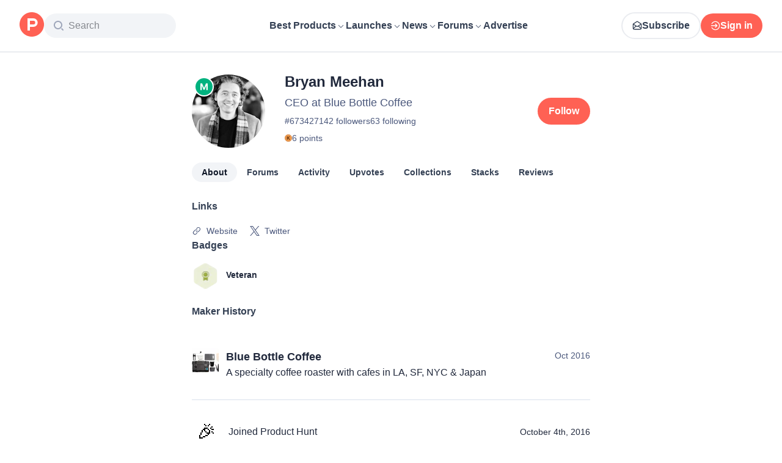

--- FILE ---
content_type: application/javascript; charset=UTF-8
request_url: https://www.producthunt.com/_next/static/chunks/3f1cbf540a38ab1e.js
body_size: 7494
content:
;!function(){try { var e="undefined"!=typeof globalThis?globalThis:"undefined"!=typeof global?global:"undefined"!=typeof window?window:"undefined"!=typeof self?self:{},n=(new e.Error).stack;n&&((e._debugIds|| (e._debugIds={}))[n]="583c2f34-3716-4c45-13ce-7b8a9dee450e")}catch(e){}}();
(globalThis.TURBOPACK||(globalThis.TURBOPACK=[])).push(["object"==typeof document?document.currentScript:void 0,45350,(t,e,r)=>{e.exports=Array.isArray},100236,(t,e,r)=>{e.exports=t.g&&t.g.Object===Object&&t.g},139088,(t,e,r)=>{var n=t.r(100236),o="object"==typeof self&&self&&self.Object===Object&&self;e.exports=n||o||Function("return this")()},630353,(t,e,r)=>{e.exports=t.r(139088).Symbol},243436,(t,e,r)=>{var n=t.r(630353),o=Object.prototype,a=o.hasOwnProperty,i=o.toString,u=n?n.toStringTag:void 0;e.exports=function(t){var e=a.call(t,u),r=t[u];try{t[u]=void 0;var n=!0}catch(t){}var o=i.call(t);return n&&(e?t[u]=r:delete t[u]),o}},223243,(t,e,r)=>{var n=Object.prototype.toString;e.exports=function(t){return n.call(t)}},377684,(t,e,r)=>{var n=t.r(630353),o=t.r(243436),a=t.r(223243),i=n?n.toStringTag:void 0;e.exports=function(t){return null==t?void 0===t?"[object Undefined]":"[object Null]":i&&i in Object(t)?o(t):a(t)}},877289,(t,e,r)=>{e.exports=function(t){return null!=t&&"object"==typeof t}},361884,(t,e,r)=>{var n=t.r(377684),o=t.r(877289);e.exports=function(t){return"symbol"==typeof t||o(t)&&"[object Symbol]"==n(t)}},9903,(t,e,r)=>{var n=t.r(45350),o=t.r(361884),a=/\.|\[(?:[^[\]]*|(["'])(?:(?!\1)[^\\]|\\.)*?\1)\]/,i=/^\w*$/;e.exports=function(t,e){if(n(t))return!1;var r=typeof t;return!!("number"==r||"symbol"==r||"boolean"==r||null==t||o(t))||i.test(t)||!a.test(t)||null!=e&&t in Object(e)}},12447,(t,e,r)=>{e.exports=function(t){var e=typeof t;return null!=t&&("object"==e||"function"==e)}},771223,(t,e,r)=>{var n=t.r(377684),o=t.r(12447);e.exports=function(t){if(!o(t))return!1;var e=n(t);return"[object Function]"==e||"[object GeneratorFunction]"==e||"[object AsyncFunction]"==e||"[object Proxy]"==e}},853789,(t,e,r)=>{e.exports=t.r(139088)["__core-js_shared__"]},269553,(t,e,r)=>{var n,o=t.r(853789),a=(n=/[^.]+$/.exec(o&&o.keys&&o.keys.IE_PROTO||""))?"Symbol(src)_1."+n:"";e.exports=function(t){return!!a&&a in t}},776366,(t,e,r)=>{var n=Function.prototype.toString;e.exports=function(t){if(null!=t){try{return n.call(t)}catch(t){}try{return t+""}catch(t){}}return""}},54368,(t,e,r)=>{var n=t.r(771223),o=t.r(269553),a=t.r(12447),i=t.r(776366),u=/^\[object .+?Constructor\]$/,s=Object.prototype,c=Function.prototype.toString,p=s.hasOwnProperty,f=RegExp("^"+c.call(p).replace(/[\\^$.*+?()[\]{}|]/g,"\\$&").replace(/hasOwnProperty|(function).*?(?=\\\()| for .+?(?=\\\])/g,"$1.*?")+"$");e.exports=function(t){return!(!a(t)||o(t))&&(n(t)?f:u).test(i(t))}},263958,(t,e,r)=>{e.exports=function(t,e){return null==t?void 0:t[e]}},841920,(t,e,r)=>{var n=t.r(54368),o=t.r(263958);e.exports=function(t,e){var r=o(t,e);return n(r)?r:void 0}},932760,(t,e,r)=>{e.exports=t.r(841920)(Object,"create")},150514,(t,e,r)=>{var n=t.r(932760);e.exports=function(){this.__data__=n?n(null):{},this.size=0}},197617,(t,e,r)=>{e.exports=function(t){var e=this.has(t)&&delete this.__data__[t];return this.size-=!!e,e}},757412,(t,e,r)=>{var n=t.r(932760),o=Object.prototype.hasOwnProperty;e.exports=function(t){var e=this.__data__;if(n){var r=e[t];return"__lodash_hash_undefined__"===r?void 0:r}return o.call(e,t)?e[t]:void 0}},623592,(t,e,r)=>{var n=t.r(932760),o=Object.prototype.hasOwnProperty;e.exports=function(t){var e=this.__data__;return n?void 0!==e[t]:o.call(e,t)}},239004,(t,e,r)=>{var n=t.r(932760);e.exports=function(t,e){var r=this.__data__;return this.size+=+!this.has(t),r[t]=n&&void 0===e?"__lodash_hash_undefined__":e,this}},734421,(t,e,r)=>{var n=t.r(150514),o=t.r(197617),a=t.r(757412),i=t.r(623592),u=t.r(239004);function s(t){var e=-1,r=null==t?0:t.length;for(this.clear();++e<r;){var n=t[e];this.set(n[0],n[1])}}s.prototype.clear=n,s.prototype.delete=o,s.prototype.get=a,s.prototype.has=i,s.prototype.set=u,e.exports=s},665742,(t,e,r)=>{e.exports=function(){this.__data__=[],this.size=0}},25172,(t,e,r)=>{e.exports=function(t,e){return t===e||t!=t&&e!=e}},134314,(t,e,r)=>{var n=t.r(25172);e.exports=function(t,e){for(var r=t.length;r--;)if(n(t[r][0],e))return r;return -1}},419206,(t,e,r)=>{var n=t.r(134314),o=Array.prototype.splice;e.exports=function(t){var e=this.__data__,r=n(e,t);return!(r<0)&&(r==e.length-1?e.pop():o.call(e,r,1),--this.size,!0)}},467763,(t,e,r)=>{var n=t.r(134314);e.exports=function(t){var e=this.__data__,r=n(e,t);return r<0?void 0:e[r][1]}},523407,(t,e,r)=>{var n=t.r(134314);e.exports=function(t){return n(this.__data__,t)>-1}},553833,(t,e,r)=>{var n=t.r(134314);e.exports=function(t,e){var r=this.__data__,o=n(r,t);return o<0?(++this.size,r.push([t,e])):r[o][1]=e,this}},729039,(t,e,r)=>{var n=t.r(665742),o=t.r(419206),a=t.r(467763),i=t.r(523407),u=t.r(553833);function s(t){var e=-1,r=null==t?0:t.length;for(this.clear();++e<r;){var n=t[e];this.set(n[0],n[1])}}s.prototype.clear=n,s.prototype.delete=o,s.prototype.get=a,s.prototype.has=i,s.prototype.set=u,e.exports=s},687362,(t,e,r)=>{e.exports=t.r(841920)(t.r(139088),"Map")},848994,(t,e,r)=>{var n=t.r(734421),o=t.r(729039),a=t.r(687362);e.exports=function(){this.size=0,this.__data__={hash:new n,map:new(a||o),string:new n}}},224053,(t,e,r)=>{e.exports=function(t){var e=typeof t;return"string"==e||"number"==e||"symbol"==e||"boolean"==e?"__proto__"!==t:null===t}},487994,(t,e,r)=>{var n=t.r(224053);e.exports=function(t,e){var r=t.__data__;return n(e)?r["string"==typeof e?"string":"hash"]:r.map}},996768,(t,e,r)=>{var n=t.r(487994);e.exports=function(t){var e=n(this,t).delete(t);return this.size-=!!e,e}},929932,(t,e,r)=>{var n=t.r(487994);e.exports=function(t){return n(this,t).get(t)}},892647,(t,e,r)=>{var n=t.r(487994);e.exports=function(t){return n(this,t).has(t)}},446644,(t,e,r)=>{var n=t.r(487994);e.exports=function(t,e){var r=n(this,t),o=r.size;return r.set(t,e),this.size+=+(r.size!=o),this}},587547,(t,e,r)=>{var n=t.r(848994),o=t.r(996768),a=t.r(929932),i=t.r(892647),u=t.r(446644);function s(t){var e=-1,r=null==t?0:t.length;for(this.clear();++e<r;){var n=t[e];this.set(n[0],n[1])}}s.prototype.clear=n,s.prototype.delete=o,s.prototype.get=a,s.prototype.has=i,s.prototype.set=u,e.exports=s},657588,(t,e,r)=>{var n=t.r(587547);function o(t,e){if("function"!=typeof t||null!=e&&"function"!=typeof e)throw TypeError("Expected a function");var r=function(){var n=arguments,o=e?e.apply(this,n):n[0],a=r.cache;if(a.has(o))return a.get(o);var i=t.apply(this,n);return r.cache=a.set(o,i)||a,i};return r.cache=new(o.Cache||n),r}o.Cache=n,e.exports=o},688832,(t,e,r)=>{var n=t.r(657588);e.exports=function(t){var e=n(t,function(t){return 500===r.size&&r.clear(),t}),r=e.cache;return e}},902677,(t,e,r)=>{var n=t.r(688832),o=/[^.[\]]+|\[(?:(-?\d+(?:\.\d+)?)|(["'])((?:(?!\2)[^\\]|\\.)*?)\2)\]|(?=(?:\.|\[\])(?:\.|\[\]|$))/g,a=/\\(\\)?/g;e.exports=n(function(t){var e=[];return 46===t.charCodeAt(0)&&e.push(""),t.replace(o,function(t,r,n,o){e.push(n?o.replace(a,"$1"):r||t)}),e})},892708,(t,e,r)=>{e.exports=function(t,e){for(var r=-1,n=null==t?0:t.length,o=Array(n);++r<n;)o[r]=e(t[r],r,t);return o}},372537,(t,e,r)=>{var n=t.r(630353),o=t.r(892708),a=t.r(45350),i=t.r(361884),u=1/0,s=n?n.prototype:void 0,c=s?s.toString:void 0;e.exports=function t(e){if("string"==typeof e)return e;if(a(e))return o(e,t)+"";if(i(e))return c?c.call(e):"";var r=e+"";return"0"==r&&1/e==-u?"-0":r}},702922,(t,e,r)=>{var n=t.r(372537);e.exports=function(t){return null==t?"":n(t)}},186287,(t,e,r)=>{var n=t.r(45350),o=t.r(9903),a=t.r(902677),i=t.r(702922);e.exports=function(t,e){return n(t)?t:o(t,e)?[t]:a(i(t))}},2054,(t,e,r)=>{var n=t.r(361884),o=1/0;e.exports=function(t){if("string"==typeof t||n(t))return t;var e=t+"";return"0"==e&&1/t==-o?"-0":e}},333141,(t,e,r)=>{var n=t.r(186287),o=t.r(2054);e.exports=function(t,e){e=n(e,t);for(var r=0,a=e.length;null!=t&&r<a;)t=t[o(e[r++])];return r&&r==a?t:void 0}},524251,(t,e,r)=>{var n=t.r(841920);e.exports=function(){try{var t=n(Object,"defineProperty");return t({},"",{}),t}catch(t){}}()},674548,(t,e,r)=>{var n=t.r(524251);e.exports=function(t,e,r){"__proto__"==e&&n?n(t,e,{configurable:!0,enumerable:!0,value:r,writable:!0}):t[e]=r}},4300,(t,e,r)=>{var n=t.r(674548),o=t.r(25172),a=Object.prototype.hasOwnProperty;e.exports=function(t,e,r){var i=t[e];a.call(t,e)&&o(i,r)&&(void 0!==r||e in t)||n(t,e,r)}},66397,(t,e,r)=>{var n=/^(?:0|[1-9]\d*)$/;e.exports=function(t,e){var r=typeof t;return!!(e=null==e?0x1fffffffffffff:e)&&("number"==r||"symbol"!=r&&n.test(t))&&t>-1&&t%1==0&&t<e}},942173,(t,e,r)=>{var n=t.r(4300),o=t.r(186287),a=t.r(66397),i=t.r(12447),u=t.r(2054);e.exports=function(t,e,r,s){if(!i(t))return t;e=o(e,t);for(var c=-1,p=e.length,f=p-1,l=t;null!=l&&++c<p;){var d=u(e[c]),h=r;if("__proto__"===d||"constructor"===d||"prototype"===d)break;if(c!=f){var y=l[d];void 0===(h=s?s(y,d,l):void 0)&&(h=i(y)?y:a(e[c+1])?[]:{})}n(l,d,h),l=l[d]}return t}},190683,924345,t=>{"use strict";var e=t.i(247167);let r=!!window.document&&!!window.document.createElement;t.s(["isBrowser",0,r],924345);let n=e.default.env.NEXT_PUBLIC_SEGMENT_URL,o=e.default.env.NEXT_PUBLIC_ACTION_CABLE_URL_TEST,a=e.default.env.NEXT_PUBLIC_ACTION_CABLE_URL_TEST||"wss://ws.producthunt.com/cable",i="true"===e.default.env.NEXT_PUBLIC_FOR_TESTING,u=!!(r&&window.test)||i,s="true"===e.default.env.NEXT_PUBLIC_MOCK_ANALYTICS_TRACKING,c="true"===e.default.env.NEXT_PUBLIC_DISABLE_TRACKING,p="true"!==e.default.env.NEXT_PUBLIC_DISABLE_EXTERNAL_SCRIPTS,f=e.default.env.LEGACY_RAILS_URL||"",l=e.default.env.RAILS_URL||"";t.s(["APP_VERSION",0,"8408e26c0e9a5f33d836d3cc42113ae496f6f4bd","BACKEND_URL",0,l,"FACEBOOK_APP_ID",0,"1467820943460899","FILES_IMGIX_BASE_URL",0,"https://ph-files.imgix.net","GOOGLE_ANALYTICS_ID",0,"G-WZ46833KH9","LEGACY_BACKEND_URL",0,f,"NEXT_PUBLIC_ACTION_CABLE_URL",0,"wss://ws.producthunt.com/cable","NEXT_PUBLIC_ACTION_CABLE_URL_TEST",0,o,"NEXT_PUBLIC_COOKIE_DOMAIN",0,".producthunt.com","NEXT_PUBLIC_GOOGLE_CLIENT_ID",0,"648403538140-p6el61t69925lqu04sb5f86gvsp306or.apps.googleusercontent.com","NEXT_PUBLIC_GOOGLE_RECAPTCHA_SITE_KEY",0,"6LePm98ZAAAAACU5-E3xBybpN3_T45X15d4f45N3","NEXT_PUBLIC_ONESIGNAL_VENDOR_APP_KEY",0,"fbbbe136-8ae8-4e6c-a680-ea72a9305f25","NEXT_PUBLIC_ONESIGNAL_WEBHOOK_URL",0,"https://webhooks.producthunt.com/push-notifications","NEXT_PUBLIC_SEGMENT_URL",0,n,"NEXT_PUBLIC_STRIPE_PUBLIC_KEY",0,"pk_live_0iFZdu5e2wpwshOeY7DCnxMt","actionCableURL",0,a,"areExternalScriptsEnabled",0,p,"isDevelopment",0,!1,"isProduction",0,!i,"isTest",0,u,"isTrackingDisabled",0,c,"mockAnalyticsTracking",0,s],190683)},618566,(t,e,r)=>{e.exports=t.r(976562)},795077,t=>{"use strict";var e=Object.prototype.toString;function r(t){return function t(r,n){switch(e.call(r)){case"[object Array]":if((n=n||new Map).has(r))return n.get(r);var o=r.slice(0);return n.set(r,o),o.forEach(function(e,r){o[r]=t(e,n)}),o;case"[object Object]":if((n=n||new Map).has(r))return n.get(r);var a=Object.create(Object.getPrototypeOf(r));return n.set(r,a),Object.keys(r).forEach(function(e){a[e]=t(r[e],n)}),a;default:return r}}(t)}t.s(["cloneDeep",()=>r])},479032,t=>{"use strict";var e=Symbol.for("apollo.hook.wrappers");function r(t,r,n){var o=n.queryManager,a=o&&o[e],i=a&&a[t];return i?i(r):r}t.s(["wrapHook",()=>r])},21948,t=>{"use strict";t.i(171258);var e,r,n,o=t.i(687081),a=t.i(134049),i=t.i(609187),u=t.i(420871);function s(t){var e;switch(t){case r.Query:e="Query";break;case r.Mutation:e="Mutation";break;case r.Subscription:e="Subscription"}return e}function c(t){n||(n=new a.AutoCleanedWeakCache(i.cacheSizes.parser||1e3));var e,u,s=n.get(t);if(s)return s;(0,o.invariant)(!!t&&!!t.kind,70,t);for(var c=[],p=[],f=[],l=[],d=0,h=t.definitions;d<h.length;d++){var y=h[d];if("FragmentDefinition"===y.kind){c.push(y);continue}if("OperationDefinition"===y.kind)switch(y.operation){case"query":p.push(y);break;case"mutation":f.push(y);break;case"subscription":l.push(y)}}(0,o.invariant)(!c.length||p.length||f.length||l.length,71),(0,o.invariant)(p.length+f.length+l.length<=1,72,t,p.length,l.length,f.length),u=p.length?r.Query:r.Mutation,p.length||f.length||(u=r.Subscription);var _=p.length?p:f.length?f:l;(0,o.invariant)(1===_.length,73,t,_.length);var v=_[0];e=v.variableDefinitions||[];var g={name:v.name&&"Name"===v.name.kind?v.name.value:"data",type:u,variables:e};return n.set(t,g),g}function p(t,e){var r=c(t),n=s(e),a=s(r.type);(0,o.invariant)(r.type===e,74,n,n,a)}(e=r||(r={}))[e.Query=0]="Query",e[e.Mutation=1]="Mutation",e[e.Subscription=2]="Subscription",c.resetCache=function(){n=void 0},!1!==globalThis.__DEV__&&(0,u.registerGlobalCache)("parser",function(){return n?n.size:0}),t.s(["DocumentType",()=>r,"verifyDocumentType",()=>p])},161368,t=>{"use strict";t.i(171258);var e=t.i(687081),r=t.i(879873),n=t.i(975625),o=!1,a=r.useSyncExternalStore||function(t,a,u){var s=a();!1===globalThis.__DEV__||o||s===a()||(o=!0,!1!==globalThis.__DEV__&&e.invariant.error(68));var c=r.useState({inst:{value:s,getSnapshot:a}}),p=c[0].inst,f=c[1];return n.canUseLayoutEffect?r.useLayoutEffect(function(){Object.assign(p,{value:s,getSnapshot:a}),i(p)&&f({inst:p})},[t,s,a]):Object.assign(p,{value:s,getSnapshot:a}),r.useEffect(function(){return i(p)&&f({inst:p}),t(function(){i(p)&&f({inst:p})})},[t]),s};function i(t){var e=t.value,r=t.getSnapshot;try{return e!==r()}catch(t){return!0}}t.s(["useSyncExternalStore",()=>a])},612519,t=>{"use strict";function e(t){return"Viewer"===t.__typename?t.__typename:"Moderation"===t.__typename?"ViewerModeration":"ViewerNewsletterSettings"===t.__typename?"ViewerNewsletterSettings":t.id&&t.__typename?t.__typename+t.id:""}t.s(["dataIdFromObject",()=>e])},482820,(t,e,r)=>{var n=t.r(333141);e.exports=function(t,e,r){var o=null==t?void 0:n(t,e);return void 0===o?r:o}},201879,(t,e,r)=>{var n=t.r(942173);e.exports=function(t,e,r,o){return o="function"==typeof o?o:void 0,null==t?t:n(t,e,r,o)}},188910,(t,e,r)=>{"use strict";var n=t.i(247167);function o(t){return"object"!=typeof t||"toString"in t?t:Object.prototype.toString.call(t).slice(8,-1)}Object.defineProperty(r,"__esModule",{value:!0});var a="object"==typeof n.default;function i(t,e){if(!t){if(a)throw Error("Invariant failed");throw Error(e())}}r.invariant=i;var u=Object.prototype.hasOwnProperty,s=Array.prototype.splice,c=Object.prototype.toString;function p(t){return c.call(t).slice(8,-1)}var f=Object.assign||function(t,e){return l(e).forEach(function(r){u.call(e,r)&&(t[r]=e[r])}),t},l="function"==typeof Object.getOwnPropertySymbols?function(t){return Object.keys(t).concat(Object.getOwnPropertySymbols(t))}:function(t){return Object.keys(t)};function d(t){return Array.isArray(t)?f(t.constructor(t.length),t):"Map"===p(t)?new Map(t):"Set"===p(t)?new Set(t):t&&"object"==typeof t?f(Object.create(Object.getPrototypeOf(t)),t):t}var h=function(){function t(){this.commands=f({},y),this.update=this.update.bind(this),this.update.extend=this.extend=this.extend.bind(this),this.update.isEquals=function(t,e){return t===e},this.update.newContext=function(){return new t().update}}return Object.defineProperty(t.prototype,"isEquals",{get:function(){return this.update.isEquals},set:function(t){this.update.isEquals=t},enumerable:!0,configurable:!0}),t.prototype.extend=function(t,e){this.commands[t]=e},t.prototype.update=function(t,e){var r=this,n="function"==typeof e?{$apply:e}:e;Array.isArray(t)&&Array.isArray(n)||i(!Array.isArray(n),function(){return"update(): You provided an invalid spec to update(). The spec may not contain an array except as the value of $set, $push, $unshift, $splice or any custom command allowing an array value."}),i("object"==typeof n&&null!==n,function(){return"update(): You provided an invalid spec to update(). The spec and every included key path must be plain objects containing one of the following commands: "+Object.keys(r.commands).join(", ")+"."});var o=t;return l(n).forEach(function(e){if(u.call(r.commands,e)){var a=t===o;o=r.commands[e](n[e],o,n,t),a&&r.isEquals(o,t)&&(o=t)}else{var i="Map"===p(t)?r.update(t.get(e),n[e]):r.update(t[e],n[e]),s="Map"===p(o)?o.get(e):o[e];r.isEquals(i,s)&&(void 0!==i||u.call(t,e))||(o===t&&(o=d(t)),"Map"===p(o)?o.set(e,i):o[e]=i)}}),o},t}();r.Context=h;var y={$push:function(t,e,r){return v(e,r,"$push"),t.length?e.concat(t):e},$unshift:function(t,e,r){return v(e,r,"$unshift"),t.length?t.concat(e):e},$splice:function(t,e,r,n){var a,u;return a=e,u=r,i(Array.isArray(a),function(){return"Expected $splice target to be an array; got "+o(a)}),b(u.$splice),t.forEach(function(t){b(t),e===n&&t.length&&(e=d(n)),s.apply(e,t)}),e},$set:function(t,e,r){return i(1===Object.keys(r).length,function(){return"Cannot have more than one key in an object with $set"}),t},$toggle:function(t,e){g(t,"$toggle");var r=t.length?d(e):e;return t.forEach(function(t){r[t]=!e[t]}),r},$unset:function(t,e,r,n){return g(t,"$unset"),t.forEach(function(t){Object.hasOwnProperty.call(e,t)&&(e===n&&(e=d(n)),delete e[t])}),e},$add:function(t,e,r,n){return m(e,"$add"),g(t,"$add"),"Map"===p(e)?t.forEach(function(t){var r=t[0],o=t[1];e===n&&e.get(r)!==o&&(e=d(n)),e.set(r,o)}):t.forEach(function(t){e!==n||e.has(t)||(e=d(n)),e.add(t)}),e},$remove:function(t,e,r,n){return m(e,"$remove"),g(t,"$remove"),t.forEach(function(t){e===n&&e.has(t)&&(e=d(n)),e.delete(t)}),e},$merge:function(t,e,r,n){var a,u;return a=e,i((u=t)&&"object"==typeof u,function(){return"update(): $merge expects a spec of type 'object'; got "+o(u)}),i(a&&"object"==typeof a,function(){return"update(): $merge expects a target of type 'object'; got "+o(a)}),l(t).forEach(function(r){t[r]!==e[r]&&(e===n&&(e=d(n)),e[r]=t[r])}),e},$apply:function(t,e){var r;return i("function"==typeof(r=t),function(){return"update(): expected spec of $apply to be a function; got "+o(r)+"."}),t(e)}},_=new h;function v(t,e,r){i(Array.isArray(t),function(){return"update(): expected target of "+o(r)+" to be an array; got "+o(t)+"."}),g(e[r],r)}function g(t,e){i(Array.isArray(t),function(){return"update(): expected spec of "+o(e)+" to be an array; got "+o(t)+". Did you forget to wrap your parameter in an array?"})}function b(t){i(Array.isArray(t),function(){return"update(): expected spec of $splice to be an array of arrays; got "+o(t)+". Did you forget to wrap your parameters in an array?"})}function m(t,e){var r=p(t);i("Map"===r||"Set"===r,function(){return"update(): "+o(e)+" expects a target of type Set or Map; got "+o(r)})}r.isEquals=_.update.isEquals,r.extend=_.extend,r.default=_.update,r.default.default=e.exports=f(r.default,r)},112620,t=>{"use strict";var e=t.i(482820),r=t.i(201879),n=t.i(795077),o=t.i(188910),a=t.i(612519);(0,o.extend)("$pushConnection",(t,e)=>{let{connection:{edges:r,...n},allowsRepeatingAds:o}="connection"in t?t:{connection:t,allowsRepeatingAds:!1},i=new Set(r.map(t=>(0,a.dataIdFromObject)(t.node)||t.node.id)),u=e.edges.filter(t=>!1===i.has((0,a.dataIdFromObject)(t.node))||o&&"Ad"===t.node.__typename);return{...e,...n,edges:[].concat(u,r)}}),(0,o.extend)("$replaceConnection",(t,e)=>t),(0,o.extend)("$appendNode",(t,{edges:e,...r})=>{let n=e.length>0?e[e.length-1].cursor:t.id;return{...r,edges:[].concat(e,[{node:t,__typename:`${t.__typename}Edge`,cursor:n}])}}),(0,o.extend)("$prependNode",(t,{edges:e,...r})=>{let n=e.length>0?e[e.length-1].cursor:t.id;return{...r,edges:[{node:t,__typename:`${t.__typename}Edge`,cursor:n},...e]}}),(0,o.extend)("$removeNode",(t,{edges:e,...r})=>({...r,edges:e.filter(({node:{id:e}})=>t.id!==e)})),(0,o.extend)("$pushToArray",(t,e)=>[...e,t]),(0,o.extend)("$removeFromArray",(t,e)=>e.filter(({id:e})=>t.id!==e)),(0,o.extend)("$filter",(t,e)=>e.filter(t));let i=o.default;function u(t){return c(t)>0}function s(t){return 0===c(t)}function c(t){return t?Array.isArray(t)?t.length:t.edges.length:0}function p(t){return Array.isArray(t)?t:t.edges.map(t=>t.node)}function f(t,e){return Array.isArray(t)?t.map(e):t.edges.map(({node:t},r)=>e(t,r))}function l(t,e){return Array.isArray(t)?t.flatMap(e):t.edges.flatMap(({node:t},r)=>e(t,r))}function d(t,e,r){let n=Array.isArray(t)?t:v(t);return 0===n.length?[]:n.slice(1).reduce((t,n)=>t.concat([e,r(n)]),[r(n[0])])}function h(t,e){return Array.isArray(t)?t.filter(e):t.edges.filter(({node:t},r)=>e(t,r))}function y(t){return Array.isArray(t)?t[0]:t.edges[0]&&t.edges[0].node}function _(t,e){return Array.isArray(t)?t.slice(0,e):t.edges.slice(0,e).map(t=>t.node)}function v(t){return f(t,t=>t)}function g(t){if(!t)throw Error("`connection` is `null`");return t.pageInfo.hasNextPage}function b(t){if(!t)throw Error("`connection` is `null`");return t.pageInfo.endCursor}function m(t){return t&&t.errors?t.errors:Object.values(t)[0].errors||[]}function E(t,e="base"){let r=(Array.isArray(t)?t:m(t)).find(t=>t.field===e);return r?r.messages[0]:null}function x(t){return t?.response?.node}function A(t){return m(t).length>0}function O(t){let e=t.definitions.find(t=>"OperationDefinition"===t.kind);return e&&e.name&&"Name"===e.name.kind&&e.name.value||""}function j(t,e,n){let o={};return(0,r.default)(o,e,n,Object),i(t,o)}function w({fetchMore:t,connectionPath:r,fetchConnectionPath:n,updateConnectionPath:o,cursorName:a,endCursor:i,variables:u,allowsRepeatingAds:s}){return t({variables:{...u||{},[a||"cursor"]:i},updateQuery:(t,{fetchMoreResult:a})=>j(t,o||r,{$pushConnection:{connection:(0,e.default)(a,n||r),allowsRepeatingAds:!!s}})})}function S(...t){return t.reduce((t,{query:e,connectionPath:r,match:n})=>(t[O(e)]=(t,{mutationResult:e})=>n&&!n(t)?t:j(t,r,{$removeNode:e.data.response.node}),t),{})}function C(...t){return t.reduce((t,{query:e,arrayPath:r,match:n})=>(t[O(e)]=(t,{mutationResult:e})=>n&&!n(t)?t:j(t,r,{$removeFromArray:e.data.response.node}),t),{})}function T(t,e,r,o={}){let a=(0,n.cloneDeep)(t.readQuery({query:e,variables:o}));a&&t.writeQuery({query:e,data:i(a,r),variables:o})}function N({cache:t,fragment:e,spec:r,id:o,fragmentName:a}){let u=(0,n.cloneDeep)(t.readFragment({fragment:e,fragmentName:a,id:o}));u&&t.writeFragment({fragment:e,fragmentName:a,id:o,data:i(u,r)})}function $({cache:t,fragment:e,fragmentId:r}){try{return t.readFragment({fragment:e,id:r,fragmentName:e.definitions[0].name.value||void 0})}catch(t){return null}}function I(t){return!!t&&Object.keys(t).length>0}function L(t,e){return{[`${t}Id`]:e.id,[`${t}Type`]:e.__typename}}t.s(["endCursor",()=>b,"extractEdgeNodes",()=>v,"filter",()=>h,"first",()=>y,"flatMap",()=>l,"getErrorMessage",()=>E,"getErrors",()=>m,"hasErrors",()=>A,"hasNextPage",()=>g,"isDataAvailable",()=>I,"isEmpty",()=>s,"isPresent",()=>u,"length",()=>c,"loadMore",()=>w,"map",()=>f,"mapWithDelimiter",()=>d,"polymorphicInput",()=>L,"readFragment",()=>$,"removeFromArray",()=>C,"removeNode",()=>S,"responseNode",()=>x,"take",()=>_,"toArray",()=>p,"updateFragment",()=>N,"updateQuery",()=>T],112620)}]);

//# debugId=583c2f34-3716-4c45-13ce-7b8a9dee450e
//# sourceMappingURL=cd084b70857b6957.js.map